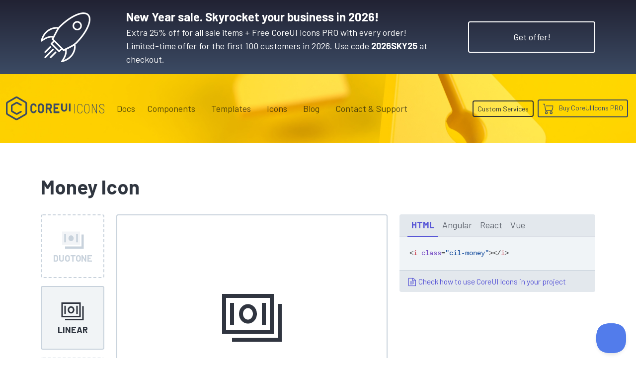

--- FILE ---
content_type: text/html; charset=utf-8
request_url: https://coreui.io/icons/linear/money/
body_size: 14743
content:
<!DOCTYPE html>
<html lang="en">
  <head><script>(function(w,i,g){w[g]=w[g]||[];if(typeof w[g].push=='function')w[g].push(i)})
(window,'GTM-KX4JH47','google_tags_first_party');</script><script>(function(w,d,s,l){w[l]=w[l]||[];(function(){w[l].push(arguments);})('set', 'developer_id.dYzg1YT', true);
		w[l].push({'gtm.start':new Date().getTime(),event:'gtm.js'});var f=d.getElementsByTagName(s)[0],
		j=d.createElement(s);j.async=true;j.src='/ufxf/';
		f.parentNode.insertBefore(j,f);
		})(window,document,'script','dataLayer');</script>
<meta charset="utf-8">
<meta name="viewport" content="width=device-width, initial-scale=1">
<meta http-equiv="Content-Language" content="en"><meta name="description" content="Get money icon. CoreUI Icons are premium designed free icon set with marks in SVG, Webfont and raster formats. You can use them in your digital products for web or mobile app. Icons, Icon Font, SVG, Vector, Webfont, Desktop."><meta name="author" content="">
<meta name="generator" content="Hugo 0.150.0"><title>Money Icon · Linear · CoreUI Icons · SVG, JavaScript, TypeScript & Webfont</title><link rel="canonical" href="https://coreui.io/icons/linear/money/"><link rel="preconnect" href="https://fonts.googleapis.com">
<link rel="preconnect" href="https://fonts.gstatic.com" crossorigin>
<link href="https://fonts.googleapis.com/css2?family=Barlow+Condensed:wght@400;600;700&family=Barlow+Semi+Condensed:wght@200;400;500;700&family=Barlow:wght@100;400;700&family=Cousine:wght@400;700&display=swap" rel="stylesheet">
<style>
  :root{--cui-framework-base:#3c4b64;--cui-framework-color:#fff;--cui-framework-page-header-bg:url("/images/bgs/kv_pen_yellow_02.jpg") no-repeat center center/cover}
</style>
<link rel="stylesheet" href="https://coreui.io/scss/style.min.83813cfe1315301c14e97fe2d5e1868a377e0a87997c5e9d8cd8d9f26c3ba699.css"><link rel="stylesheet" href="https://coreui.io/css/all.min.927c3c9e288ef21cfa8daad0a7a5873a7caf2f2904a4ab7fabf7a2b5a81a27d5.css">


<link rel="apple-touch-icon" sizes="57x57" href="/images/favicons/apple-icon-57x57.png">
<link rel="apple-touch-icon" sizes="60x60" href="/images/favicons/apple-icon-60x60.png">
<link rel="apple-touch-icon" sizes="72x72" href="/images/favicons/apple-icon-72x72.png">
<link rel="apple-touch-icon" sizes="76x76" href="/images/favicons/apple-icon-76x76.png">
<link rel="apple-touch-icon" sizes="114x114" href="/images/favicons/apple-icon-114x114.png">
<link rel="apple-touch-icon" sizes="120x120" href="/images/favicons/apple-icon-120x120.png">
<link rel="apple-touch-icon" sizes="144x144" href="/images/favicons/apple-icon-144x144.png">
<link rel="apple-touch-icon" sizes="152x152" href="/images/favicons/apple-icon-152x152.png">
<link rel="apple-touch-icon" sizes="180x180" href="/images/favicons/apple-icon-180x180.png">
<link rel="icon" type="image/png" sizes="192x192"  href="/images/favicons/android-icon-192x192.png">
<link rel="icon" type="image/png" sizes="32x32" href="/images/favicons/favicon-32x32.png">
<link rel="icon" type="image/png" sizes="96x96" href="/images/favicons/favicon-96x96.png">
<link rel="icon" type="image/png" sizes="16x16" href="/images/favicons/favicon-16x16.png">
<link rel="manifest" href="/images/favicons/manifest.json">
<meta name="msapplication-TileColor" content="#ffffff">
<meta name="msapplication-TileImage" content="/images/favicons/ms-icon-144x144.png">
<meta name="theme-color" content="#ffffff">
<!-- Twitter -->
<meta name="twitter:card" content="summary">
<meta name="twitter:site" content="@core_ui">
<meta name="twitter:creator" content="@core_ui">
<meta name="twitter:title" content="Money Icon · Linear · CoreUI Icons">
<meta name="twitter:description" content="Get money icon. CoreUI Icons are premium designed free icon set with marks in SVG, Webfont and raster formats. You can use them in your digital products for web or mobile app. Icons, Icon Font, SVG, Vector, Webfont, Desktop.">
<meta name="twitter:image" content="https://coreui.io/images/ogimages/icons/1200x630/cui-money-1200px.png">

<!-- Facebook -->
<meta property="og:url" content="https://coreui.io/icons/linear/money/">
<meta property="og:title" content="Money Icon · Linear · CoreUI Icons">
<meta property="og:description" content="Get money icon. CoreUI Icons are premium designed free icon set with marks in SVG, Webfont and raster formats. You can use them in your digital products for web or mobile app. Icons, Icon Font, SVG, Vector, Webfont, Desktop.">
<meta property="og:type" content="website">
<meta property="og:image" content="http://coreui.io/images/ogimages/icons/1200x630/cui-money-1200px.png">
<meta property="og:image:secure_url" content="https://coreui.io/images/ogimages/icons/1200x630/cui-money-1200px.png">
<meta property="og:image:type" content="image/png">
<meta property="og:image:width" content="1200">
<meta property="og:image:height" content="630">


<script>(function(w,d,s,l,i){w[l]=w[l]||[];w[l].push({'gtm.start':
  new Date().getTime(),event:'gtm.js'});var f=d.getElementsByTagName(s)[0],
  j=d.createElement(s),dl=l!='dataLayer'?'&l='+l:'';j.async=true;j.src=
  'https://www.googletagmanager.com/gtm.js?id='+i+dl;f.parentNode.insertBefore(j,f);
  })(window,document,'script','dataLayer','GTM-KX4JH47');</script>

<script type="application/ld+json">
{
  "@context": "https://schema.org",
  "@type": "ImageObject",
  "contentUrl": "https://coreui.io/icons/linear/cil-money.svg",
  "name": "Money Icon",
  "alternateName": "cil-money",
  "caption": "Money Icon",
  "description": "Get money icon. CoreUI Icons are premium designed free icon set with marks in SVG, Webfont and raster formats. You can use them in your digital products for web or mobile app. Icons, Icon Font, SVG, Vector, Webfont, Desktop.",
  "encodingFormat": "image/svg+xml",
  "inLanguage": "en",
  "keywords": "coreui, coreui icons, svg icon, money icon, business",
  "isPartOf": {
    "@type": "CreativeWorkSeries",
    "name": "CoreUI Icons",
    "@id": "https://coreui.io/icons/"
  },
  "creator": {
    "@type": "Organization",
    "name": "CoreUI",
    "url": "https://coreui.io"
  },
  "publisher": {
    "@type": "Organization",
    "name": "CoreUI",
    "logo": {
      "@type": "ImageObject",
      "url": "https://coreui.io/images/coreui-logo.svg"
    }
  },
  "copyrightNotice": "© 2025 CoreUI. Released under the MIT License.",
  "creditText": "Icon by CoreUI — Free under MIT License",
  "license": "https://opensource.org/licenses/MIT",
  "datePublished": "2025-09-16",
  "dateModified": "2025-09-16"
}
</script>
  </head>
  <body class="color-scheme-icons color-scheme-free d-flex flex-column min-vh-100">
    <section class="banner-top-new-year text-white py-3 bg-gradient-icons snowfall">
    <div class="container">
      <div class="row flex-column flex-md-row align-items-md-center">
        <div class="col-auto d-none d-lg-flex me-lg-5">
          <svg xmlns="http://www.w3.org/2000/svg" xml:space="preserve" viewBox="0 0 64 64" height="100" style="fill: #fff">
  <path d="M64 8.9c0-2.786-.794-4.99-2.36-6.55-6.284-6.261-22.806.396-37.62 15.16a20.959 20.959 0 0 0-1.504 1.695 3.468 3.468 0 0 0-.54-.17C17.71 18.04 4.017 20.366.03 36.292a.998.998 0 0 0 1.557 1.053c5.41-3.925 9.751-5.504 13.54-4.923-.261.474-.527.937-.8 1.379a1 1 0 0 0 .143 1.235l1.569 1.564-2.937 2.926a.998.998 0 0 0 0 1.416l9.829 9.797a.997.997 0 0 0 1.412 0l2.94-2.932 1.574 1.569a1 1 0 0 0 1.23.143c.414-.255.843-.502 1.285-.746.65 3.808-.926 8.176-4.914 13.638a1 1 0 0 0 1.049 1.56c15.94-3.963 18.296-17.609 17.313-21.865a3.142 3.142 0 0 0-.224-.645 21.16 21.16 0 0 0 1.834-1.604C57.103 29.22 64 17.066 64 8.9zM16.058 30.548c-3.902-.823-8.189.32-13.28 3.562 2.504-6.948 7.065-10.23 10.643-11.776 2.682-1.158 5.124-1.483 6.686-1.483.42 0 .774.024 1.054.06l-5.103 9.637zm7.579 18.069-8.412-8.385 2.23-2.221 7.268 7.242 1.144 1.14-2.23 2.224zm17.896 1.955c-1.547 3.583-4.842 8.148-11.837 10.651 3.246-5.069 4.394-9.338 3.57-13.23l9.674-5.089c.174 1.315.047 4.299-1.407 7.668zm-6.844-5.708c-1.758.847-3.433 1.651-4.97 2.544L16.436 34.172c.718-1.229 1.38-2.562 2.052-3.94l4.061-7.667c.85-1.316 1.792-2.551 2.883-3.638C38.984 5.419 54.917-1.523 60.228 3.765 61.404 4.937 62 6.665 62 8.9c0 7.545-6.825 19.417-16.982 29.541-2.83 2.82-6.642 4.653-10.329 6.425z"/>
  <path d="M42.725 12.853a5.953 5.953 0 0 0-1.768 4.248c0 1.607.628 3.116 1.768 4.25a6.023 6.023 0 0 0 4.26 1.753 6.02 6.02 0 0 0 4.26-1.754 5.952 5.952 0 0 0 1.767-4.249 5.952 5.952 0 0 0-1.767-4.248c-2.348-2.338-6.17-2.338-8.52 0zm7.11 7.08a4.048 4.048 0 0 1-5.7 0 3.97 3.97 0 0 1-1.178-2.832 3.97 3.97 0 0 1 1.178-2.83 4.028 4.028 0 0 1 2.85-1.173c1.033 0 2.064.391 2.85 1.173a3.969 3.969 0 0 1 1.177 2.83 3.97 3.97 0 0 1-1.177 2.831zM16.465 47.147a1 1 0 0 0-1.414-.002l-9.995 9.962a1 1 0 1 0 1.412 1.416l9.995-9.962a1 1 0 0 0 .002-1.414zM5.725 51.973a1 1 0 0 0 .706-.292l6.582-6.56a1 1 0 0 0-1.412-1.416l-6.583 6.56a1 1 0 0 0 .707 1.708zM18.502 50.584l-6.582 6.56a1 1 0 0 0 1.412 1.416L19.914 52a1 1 0 0 0-1.412-1.416z"/>
</svg>
        </div>
        <div class="col"><div class="fw-semibold fs-4">New Year sale. Skyrocket your business in 2026!</div><div>Extra 25% off for all sale items + Free CoreUI Icons PRO with every order!&nbsp;
            <span class="d-inline d-xl-block">Limited-time offer for the first 100 customers in 2026. Use code <strong>2026SKY25</strong> at checkout.</span>
          </div>
        </div>
        <div class="col-auto">
          <a href="/pricing/#pricing-table" class="btn btn-xl btn-border btn-border-white mt-3 mt-lg-0">Get offer!</a>
        </div>
      </div>
    </div>
  </section>
    <div class="page-header">
      <svg id="Warstwa_1" data-name="Warstwa 1" xmlns="http://www.w3.org/2000/svg"  height="70" class="cui-logo d-none" viewBox="0 0 312 115">
  <g id="Page-1" stroke="none" stroke-width="1" fill="currentColor" fill-rule="evenodd">
        <g id="coreui-base" fill="currentColor" fill-rule="nonzero">
            <g id="Group">
                <path d="M96,24.1244 L57,1.6077 C53.2871871,-0.535893539 48.7128129,-0.535893539 45,1.6077 L6,24.1243 C2.29226017,26.2730089 0.00693260339,30.2313486 0,34.5167 L0,79.55 C0.0068453397,83.8353487 2.29220098,87.7936989 6,89.9423 L45,112.459 C48.7128129,114.602594 53.2871871,114.602594 57,112.459 L96,89.9423 C99.707799,87.7936989 101.993155,83.8353487 102,79.55 L102,34.5167 C101.993093,30.2313678 99.707754,26.273046 96,24.1244 Z M94,79.55 C94,80.9790618 93.2376038,82.2995691 92,83.0141 L53,105.5308 C51.7623957,106.245331 50.2376043,106.245331 49,105.5308 L10,83.0141 C8.76239619,82.2995691 8,80.9790618 8,79.55 L8,34.5167 C8,33.0876382 8.76239619,31.7671309 10,31.0526 L49,8.5359 C50.2376043,7.82136882 51.7623957,7.82136882 53,8.5359 L92,31.0526 C93.2376038,31.7671309 94,33.0876382 94,34.5167 L94,79.55 Z" id="Shape"></path>
                <path d="M74.0216,70.0713 L71.1556,70.0713 C70.4827679,70.0712861 69.8208069,70.2410241 69.231,70.5648 L51.95,80.05 L32,68.5315 L32,45.554 L51.95,34.0354 L69.2394,43.4904 C69.8278903,43.8122245 70.4878603,43.9808965 71.1586,43.9809 L74.0218,43.9809 C75.1263695,43.9809 76.0218,43.0854695 76.0218,41.9809 L76.0218,39.2691 C76.0218,38.5380907 75.6230914,37.8652844 74.9818,37.5144 L55.793,27.0188 C53.3404536,25.684951 50.3714915,25.7190213 47.9502,27.1088 L28,38.6262 C25.5283249,40.0590349 24.0048565,42.6979488 24,45.5549 L24,68.5309 C24,71.3890593 25.5247614,74.0301204 28,75.4592 L47.95,86.9778 C50.3719859,88.3663725 53.3408028,88.399644 55.7933,87.0657 L74.9833,76.5345 C75.6233016,76.1832775 76.0210885,75.5112406 76.0211,74.7812 L76.0211,72.0712 C76.0210448,70.9668648 75.1259352,70.0715761 74.0216,70.0713 Z" id="Path"></path>
            </g>
            <g id="Group" transform="translate(117.000000, 33.000000)" >
                <path d="M51.7447,0.4285 C43.4644161,0.437648027 36.754124,7.14771643 36.7447,15.428 L36.7447,32.7054 C36.7447,40.9896712 43.4604288,47.7054 51.7447,47.7054 C60.0289712,47.7054 66.7447,40.9896712 66.7447,32.7054 L66.7447,15.428 C66.735276,7.14771643 60.0249839,0.437648027 51.7447,0.4285 L51.7447,0.4285 Z M58.7447,32.7054 C58.7447,36.5713932 55.6106932,39.7054 51.7447,39.7054 C47.8787068,39.7054 44.7447,36.5713932 44.7447,32.7054 L44.7447,15.428 C44.7447,11.5620068 47.8787068,8.428 51.7447,8.428 C55.6106932,8.428 58.7447,11.5620068 58.7447,15.428 L58.7447,32.7054 Z" id="Shape"></path>
                <path d="M15.0788,8.4878 C16.9286881,8.24481332 18.799121,8.74931526 20.2759097,9.88958885 C21.7526984,11.0298624 22.7139842,12.7118169 22.9469,14.563 C23.0096446,15.0584416 23.4318031,15.4294333 23.9312,15.428 L29.9617,15.428 C30.2433078,15.4256279 30.5111615,15.3058932 30.700737,15.0976392 C30.8903124,14.8893852 30.9844237,14.6114912 30.9604,14.3309 C30.3547728,6.2061693 23.38159,0.0460556878 15.2442,0.4472 C7.16132117,0.999887718 0.913134758,7.76221317 1,15.8635 L1,32.27 C0.913131523,40.3712508 7.16126073,47.1335618 15.2441,47.6863 C23.3813933,48.08722 30.3543741,41.9271229 30.96,33.8025 C30.9840545,33.5219017 30.8899539,33.2439902 30.7003719,33.035729 C30.5107899,32.8274679 30.2429178,32.7077421 29.9613,32.7054 L23.9308,32.7054 C23.4314031,32.7039667 23.0092446,33.0749584 22.9465,33.5704 C22.7137048,35.4216544 21.7524848,37.1037177 20.2757044,38.2440932 C18.7989241,39.3844687 16.9284489,39.8890513 15.0785,39.6461 C11.5427997,39.1044016 8.94840923,36.0377838 9,32.4612 L9,15.6724 C8.94840694,12.0957688 11.543004,9.02918626 15.0788,8.4878 L15.0788,8.4878 Z" id="Path"></path>
                <path d="M97.9222,27.9944 C102.287745,26.0370903 105.09962,21.7015444 105.1064,16.9173 L105.1064,13.2161 C105.1064,6.50617166 99.6669283,1.0667 92.957,1.0667 L76,1.0667 C75.4477153,1.0667 75,1.51441525 75,2.0667 L75,46.0667 C75,46.6189847 75.4477153,47.0667 76,47.0667 L82,47.0667 C82.5522847,47.0667 83,46.6189847 83,46.0667 L83,29.0667 L89.6215,29.0667 L97.5369,46.4805 C97.6991143,46.8373746 98.0548886,47.0667 98.4469,47.0667 L105.038,47.0667 C105.377933,47.0667 105.694523,46.8937728 105.878505,46.6079325 C106.062488,46.3220923 106.088664,45.9623638 105.948,45.6529 L97.9222,27.9944 Z M97.1064,16.9173 C97.1039754,19.2077501 95.2479498,21.0639994 92.9575,21.0667 L83.1064,21.0667 L83.1064,9.0667 L92.9575,9.0667 C95.2479498,9.06940063 97.1039754,10.9256499 97.1064,13.2161 L97.1064,16.9173 Z" id="Shape"></path>
                <path d="M140,1.0667 L114,1.0667 C113.447715,1.0667 113,1.51441525 113,2.0667 L113,46.0667 C113,46.6189847 113.447715,47.0667 114,47.0667 L140,47.0667 C140.552285,47.0667 141,46.6189847 141,46.0667 L141,40.0667 C141,39.5144153 140.552285,39.0667 140,39.0667 L121,39.0667 L121,27.0667 L134,27.0667 C134.552285,27.0667 135,26.6189847 135,26.0667 L135,20.0667 C135,19.5144153 134.552285,19.0667 134,19.0667 L121,19.0667 L121,9.0667 L140,9.0667 C140.552285,9.0667 141,8.61898475 141,8.0667 L141,2.0667 C141,1.51441525 140.552285,1.0667 140,1.0667 Z" id="Path"></path>
                <path d="M178,1.0667 L172,1.0667 C171.447715,1.0667 171,1.51441525 171,2.0667 L171,24.7142 C171.111775,27.2875721 169.802567,29.7147754 167.590728,31.0348154 C165.378889,32.3548553 162.621111,32.3548553 160.409272,31.0348154 C158.197433,29.7147754 156.888225,27.2875721 157,24.7142 L157,2.0667 C157,1.51441525 156.552285,1.0667 156,1.0667 L150,1.0667 C149.447715,1.0667 149,1.51441525 149,2.0667 L149,24.7142 C148.889565,30.1458781 151.72415,35.2128902 156.410578,37.96111 C161.097007,40.7093297 166.902993,40.7093297 171.589422,37.96111 C176.27585,35.2128902 179.110435,30.1458781 179,24.7142 L179,2.0667 C179,1.51441525 178.552285,1.0667 178,1.0667 Z" id="Path"></path>
                <rect id="Rectangle" x="187" y="1.0667" width="8" height="38" rx="1"></rect>
            </g>
        </g>
    </g>
</svg>



<nav class="navbar navbar-expand-lg">
  <div class="container">
    <a class="navbar-brand me-lg-2 me-xl-3 me-xxl-5" href="/">
      <svg class="navbar-brand-coreui" height="70" viewbox="0 0 312 115">
        <use class="coreui-base" xlink:href="#Page-1"/>
      </svg>
      
      <div class="navbar-brand-framework">
        Icons
      </div>
      
      
    </a>
    <button class="navbar-toggler" type="button" data-coreui-toggle="offcanvas" data-coreui-target="#offcanvasNavbar" aria-controls="offcanvasNavbar" aria-label="Toggle navigation">
      <span class="navbar-toggler-icon"></span>
    </button>
    <div class="offcanvas offcanvas-end" tabindex="-1" id="offcanvasNavbar" aria-labelledby="offcanvasNavbarLabel">
      <div class="offcanvas-header px-4 pb-0">
        <svg class="offcanvas-brand-coreui" height="70" viewbox="0 0 312 115">
          <use class="coreui-base" xlink:href="#Page-1"/>
        </svg>
        <button type="button" class="btn-close text-reset ms-auto" data-coreui-dismiss="offcanvas" aria-label="Close"></button>
      </div>
      <div class="offcanvas-body p-4 pt-0 p-lg-0">
        <hr class="d-lg-none text-white-50">
        <ul class="navbar-nav align-items-lg-center justify-content-lg-end flex-grow-1"><li class="nav-item"><a class="nav-link" href="/docs/icons/">Docs</a></li><li class="nav-item dropdown px-lg-2">
            <a class="nav-link" data-coreui-toggle="dropdown" href="#" role="button" aria-haspopup="true" aria-expanded="true">
              Components
            </a>
            <div class="dropdown-menu border-0">
              <a class="dropdown-item d-flex align-items-center ps-0" href="/">
                <svg xmlns="http://www.w3.org/2000/svg"  width="64" height="64" class="d-block"  viewBox="0 0 160 160">
  <defs>
    <style>
      .cls-1 {
        fill: currentColor;
      }
    </style>
  </defs>
  <g>
    <path class="cls-1" d="M125,47.091,86,24.5743a12,12,0,0,0-12,0L35,47.091a12.0336,12.0336,0,0,0-6,10.3923v45.0334a12.0335,12.0335,0,0,0,6,10.3923l39,22.5166a11.9993,11.9993,0,0,0,12,0l39-22.5166a12.0335,12.0335,0,0,0,6-10.3923V57.4833A12.0336,12.0336,0,0,0,125,47.091Zm-2,55.4257a4,4,0,0,1-2,3.464L82,128.4974a4,4,0,0,1-4,0L39,105.9807a4,4,0,0,1-2-3.464V57.4833a4,4,0,0,1,2-3.4641L78,31.5025a4,4,0,0,1,4,0l39,22.5167a4,4,0,0,1,2,3.4641Z"/>
    <path class="cls-1" d="M103.0216,93.0379h-2.866a4,4,0,0,0-1.9246.4935L80.95,103.0167,61,91.4981V68.5206L80.95,57.002l17.2894,9.455a4,4,0,0,0,1.9192.4905h2.8632a2,2,0,0,0,2-2V62.2357a2,2,0,0,0-1.04-1.7547L84.793,49.9854a8.0391,8.0391,0,0,0-7.8428.09L57,61.5929A8.0243,8.0243,0,0,0,53,68.5216v22.976a8,8,0,0,0,4,6.9283l19.95,11.5185a8.0422,8.0422,0,0,0,7.8433.0879l19.19-10.5311a2,2,0,0,0,1.0378-1.7534v-2.71A2,2,0,0,0,103.0216,93.0379Z"/>
  </g>
</svg>

                <div>
                  <div class="fw-semibold">CoreUI</div>
                  <div>UI Components</div>
                </div>
              </a>
              <a class="dropdown-item d-flex align-items-center ps-0" href="/angular/">
                <svg xmlns="http://www.w3.org/2000/svg"  width="64" height="64" class="float-left text-angular"  viewBox="0 0 160 160">
  <defs>
    <style>
      .cls-1 {
        fill: currentColor;
      }
    </style>
  </defs>
  <g>
    <path class="cls-1" d="M125,47.091,86,24.5743a12,12,0,0,0-12,0L35,47.091a12.0336,12.0336,0,0,0-6,10.3923v45.0334a12.0335,12.0335,0,0,0,6,10.3923l39,22.5166a11.9993,11.9993,0,0,0,12,0l39-22.5166a12.0335,12.0335,0,0,0,6-10.3923V57.4833A12.0336,12.0336,0,0,0,125,47.091Zm-2,55.4257a4,4,0,0,1-2,3.464L82,128.4974a4,4,0,0,1-4,0L39,105.9807a4,4,0,0,1-2-3.464V57.4833a4,4,0,0,1,2-3.4641L78,31.5025a4,4,0,0,1,4,0l39,22.5167a4,4,0,0,1,2,3.4641Z"/>
    <path class="cls-1" d="M103.0216,93.0379h-2.866a4,4,0,0,0-1.9246.4935L80.95,103.0167,61,91.4981V68.5206L80.95,57.002l17.2894,9.455a4,4,0,0,0,1.9192.4905h2.8632a2,2,0,0,0,2-2V62.2357a2,2,0,0,0-1.04-1.7547L84.793,49.9854a8.0391,8.0391,0,0,0-7.8428.09L57,61.5929A8.0243,8.0243,0,0,0,53,68.5216v22.976a8,8,0,0,0,4,6.9283l19.95,11.5185a8.0422,8.0422,0,0,0,7.8433.0879l19.19-10.5311a2,2,0,0,0,1.0378-1.7534v-2.71A2,2,0,0,0,103.0216,93.0379Z"/>
  </g>
</svg>

                <div>
                  <div class="fw-semibold">CoreUI for&nbsp;<span class="text-angular">Angular</span></div>
                  <div>UI Components for Angular</div>
                </div>
              </a>
              <a class="dropdown-item d-flex align-items-center ps-0" href="/bootstrap/">
                <svg xmlns="http://www.w3.org/2000/svg"  width="64" height="64" class="float-left text-bootstrap"  viewBox="0 0 160 160">
  <defs>
    <style>
      .cls-1 {
        fill: currentColor;
      }
    </style>
  </defs>
  <g>
    <path class="cls-1" d="M125,47.091,86,24.5743a12,12,0,0,0-12,0L35,47.091a12.0336,12.0336,0,0,0-6,10.3923v45.0334a12.0335,12.0335,0,0,0,6,10.3923l39,22.5166a11.9993,11.9993,0,0,0,12,0l39-22.5166a12.0335,12.0335,0,0,0,6-10.3923V57.4833A12.0336,12.0336,0,0,0,125,47.091Zm-2,55.4257a4,4,0,0,1-2,3.464L82,128.4974a4,4,0,0,1-4,0L39,105.9807a4,4,0,0,1-2-3.464V57.4833a4,4,0,0,1,2-3.4641L78,31.5025a4,4,0,0,1,4,0l39,22.5167a4,4,0,0,1,2,3.4641Z"/>
    <path class="cls-1" d="M103.0216,93.0379h-2.866a4,4,0,0,0-1.9246.4935L80.95,103.0167,61,91.4981V68.5206L80.95,57.002l17.2894,9.455a4,4,0,0,0,1.9192.4905h2.8632a2,2,0,0,0,2-2V62.2357a2,2,0,0,0-1.04-1.7547L84.793,49.9854a8.0391,8.0391,0,0,0-7.8428.09L57,61.5929A8.0243,8.0243,0,0,0,53,68.5216v22.976a8,8,0,0,0,4,6.9283l19.95,11.5185a8.0422,8.0422,0,0,0,7.8433.0879l19.19-10.5311a2,2,0,0,0,1.0378-1.7534v-2.71A2,2,0,0,0,103.0216,93.0379Z"/>
  </g>
</svg>

                <div>
                  <div class="fw-semibold">CoreUI for&nbsp;<span class="text-bootstrap">Bootstrap</span></div>
                  <div>UI Components for Bootstrap</div>
                </div>
              </a>
              <a class="dropdown-item d-flex align-items-center ps-0" href="/react/">
                <svg xmlns="http://www.w3.org/2000/svg"  width="64" height="64" class="float-left text-react"  viewBox="0 0 160 160">
  <defs>
    <style>
      .cls-1 {
        fill: currentColor;
      }
    </style>
  </defs>
  <g>
    <path class="cls-1" d="M125,47.091,86,24.5743a12,12,0,0,0-12,0L35,47.091a12.0336,12.0336,0,0,0-6,10.3923v45.0334a12.0335,12.0335,0,0,0,6,10.3923l39,22.5166a11.9993,11.9993,0,0,0,12,0l39-22.5166a12.0335,12.0335,0,0,0,6-10.3923V57.4833A12.0336,12.0336,0,0,0,125,47.091Zm-2,55.4257a4,4,0,0,1-2,3.464L82,128.4974a4,4,0,0,1-4,0L39,105.9807a4,4,0,0,1-2-3.464V57.4833a4,4,0,0,1,2-3.4641L78,31.5025a4,4,0,0,1,4,0l39,22.5167a4,4,0,0,1,2,3.4641Z"/>
    <path class="cls-1" d="M103.0216,93.0379h-2.866a4,4,0,0,0-1.9246.4935L80.95,103.0167,61,91.4981V68.5206L80.95,57.002l17.2894,9.455a4,4,0,0,0,1.9192.4905h2.8632a2,2,0,0,0,2-2V62.2357a2,2,0,0,0-1.04-1.7547L84.793,49.9854a8.0391,8.0391,0,0,0-7.8428.09L57,61.5929A8.0243,8.0243,0,0,0,53,68.5216v22.976a8,8,0,0,0,4,6.9283l19.95,11.5185a8.0422,8.0422,0,0,0,7.8433.0879l19.19-10.5311a2,2,0,0,0,1.0378-1.7534v-2.71A2,2,0,0,0,103.0216,93.0379Z"/>
  </g>
</svg>

                <div>
                  <div class="fw-semibold">CoreUI for&nbsp;<span class="text-react">React.js</span></div>
                  <div>UI Components for React.js</div>
                </div>
              </a>
              <a class="dropdown-item d-flex align-items-center ps-0" href="/vue/">
                <svg xmlns="http://www.w3.org/2000/svg"  width="64" height="64" class="float-left text-vue"  viewBox="0 0 160 160">
  <defs>
    <style>
      .cls-1 {
        fill: currentColor;
      }
    </style>
  </defs>
  <g>
    <path class="cls-1" d="M125,47.091,86,24.5743a12,12,0,0,0-12,0L35,47.091a12.0336,12.0336,0,0,0-6,10.3923v45.0334a12.0335,12.0335,0,0,0,6,10.3923l39,22.5166a11.9993,11.9993,0,0,0,12,0l39-22.5166a12.0335,12.0335,0,0,0,6-10.3923V57.4833A12.0336,12.0336,0,0,0,125,47.091Zm-2,55.4257a4,4,0,0,1-2,3.464L82,128.4974a4,4,0,0,1-4,0L39,105.9807a4,4,0,0,1-2-3.464V57.4833a4,4,0,0,1,2-3.4641L78,31.5025a4,4,0,0,1,4,0l39,22.5167a4,4,0,0,1,2,3.4641Z"/>
    <path class="cls-1" d="M103.0216,93.0379h-2.866a4,4,0,0,0-1.9246.4935L80.95,103.0167,61,91.4981V68.5206L80.95,57.002l17.2894,9.455a4,4,0,0,0,1.9192.4905h2.8632a2,2,0,0,0,2-2V62.2357a2,2,0,0,0-1.04-1.7547L84.793,49.9854a8.0391,8.0391,0,0,0-7.8428.09L57,61.5929A8.0243,8.0243,0,0,0,53,68.5216v22.976a8,8,0,0,0,4,6.9283l19.95,11.5185a8.0422,8.0422,0,0,0,7.8433.0879l19.19-10.5311a2,2,0,0,0,1.0378-1.7534v-2.71A2,2,0,0,0,103.0216,93.0379Z"/>
  </g>
</svg>

                <div>
                  <div class="fw-semibold">CoreUI for&nbsp;<span class="text-vue">Vue.js</span></div>
                  <div>UI Components for Vue.js</div>
                </div>
              </a>
            </div>
          </li><li class="nav-item dropdown px-lg-2">
            <a class="nav-link" data-coreui-toggle="dropdown" href="#" role="button" aria-haspopup="true" aria-expanded="true">
              Templates
            </a>
            <div class="dropdown-menu border-0">
              <a class="dropdown-item py-2" href="/themes-templates/admin-dashboard/angular/">
                <span class="framework-icon me-2"><svg xmlns="http://www.w3.org/2000/svg" viewBox="0 0 188 200">
  <g fill="none" fill-rule="nonzero">
    <path fill="#DD0031" d="M94 0 .9 33.2l14.2 123.1L94 200l78.9-43.7 14.2-123.1z"/>
    <path fill="#C3002F" d="M94 0v22.2-.1V200l78.9-43.7 14.2-123.1z"/>
    <path fill="#FFF" d="M94 22.1 35.8 152.6h21.7l11.7-29.2h49.4l11.7 29.2H152L94 22.1Zm17 83.3H77l17-40.9 17 40.9Z"/>
  </g>
</svg></span>
                <span class="text-angular">Angular</span> Admin Templates
              </a>
              <a class="dropdown-item py-2" href="/themes-templates/admin-dashboard/bootstrap/">
                <span class="framework-icon me-2"><svg xmlns="http://www.w3.org/2000/svg" viewBox="0 0 512 408">
  <defs>
    <linearGradient id="bootstrap2-a" x1="14.859%" x2="102.242%" y1="19.93%" y2="75.205%">
      <stop offset="0%" stop-color="#9013FE"/>
      <stop offset="100%" stop-color="#6610F2"/>
    </linearGradient>
    <linearGradient id="bootstrap2-b" x1="26.561%" x2="61.603%" y1="6.582%" y2="84.523%">
      <stop offset="0%" stop-color="#FFF"/>
      <stop offset="100%" stop-color="#F1E5FC"/>
    </linearGradient>
  </defs>
  <g fill="none">
    <path fill="url(#bootstrap2-a)" d="M56.481 53.32C55.515 25.58 77.128 0 106.342 0h299.353c29.214 0 50.827 25.58 49.861 53.32-.928 26.647.277 61.165 8.964 89.31 8.715 28.232 23.411 46.077 47.48 48.37v26c-24.069 2.293-38.765 20.138-47.48 48.37-8.687 28.145-9.892 62.663-8.964 89.311.966 27.739-20.647 53.319-49.861 53.319H106.342c-29.214 0-50.827-25.58-49.86-53.319.927-26.648-.278-61.166-8.966-89.311C38.802 237.138 24.07 219.293 0 217v-26c24.069-2.293 38.802-20.138 47.516-48.37 8.688-28.145 9.893-62.663 8.965-89.31Z"/>
    <path fill="url(#bootstrap2-b)" stroke="#FFF" d="M267.103 312.457c47.297 0 75.798-23.158 75.798-61.355 0-28.873-20.336-49.776-50.532-53.085v-1.203c22.185-3.609 39.594-24.211 39.594-47.219 0-32.783-25.882-54.138-65.322-54.138h-88.74v217h89.202Zm-54.692-189.48h45.911c24.958 0 39.131 11.128 39.131 31.279 0 21.505-16.484 33.535-46.372 33.535h-38.67v-64.814Zm0 161.961v-71.431h45.602c32.661 0 49.608 12.03 49.608 35.49 0 23.459-16.484 35.941-47.605 35.941h-47.605Z"/>
  </g>
</svg></span>
                <span class="text-bootstrap">Bootstrap</span> Admin Templates
              </a>
              <a class="dropdown-item py-2" href="/themes-templates/admin-dashboard/next-js/">
                <span class="framework-icon me-2"><svg xmlns="http://www.w3.org/2000/svg" xmlns:xlink="http://www.w3.org/1999/xlink" viewBox="0 0 40 40">
  <defs>
    <linearGradient id="next2-c" x1="55.633%" x2="83.228%" y1="56.385%" y2="96.08%">
      <stop offset="0%" stop-color="#FFF"/>
      <stop offset="100%" stop-color="#FFF" stop-opacity="0"/>
    </linearGradient>
    <linearGradient id="next2-d" x1="50%" x2="49.953%" y1="0%" y2="73.438%">
      <stop offset="0%" stop-color="#FFF"/>
      <stop offset="100%" stop-color="#FFF" stop-opacity="0"/>
    </linearGradient>
    <circle id="next2-a" cx="20" cy="20" r="20"/>
  </defs>
  <g fill="none" fill-rule="evenodd">
    <mask id="next2-b" fill="#fff">
      <use xlink:href="#next2-a"/>
    </mask>
    <g fill-rule="nonzero" mask="url(#next2-b)">
      <circle cx="20" cy="20" r="20" fill="#000"/>
      <path fill="url(#next2-c)" d="M33.224 35.004 15.364 12H12v15.993h2.692V15.42L31.11 36.632c.74-.496 1.447-1.04 2.113-1.628Z"/>
      <path fill="url(#next2-d)" d="M25.556 12h2.667v16h-2.667z"/>
    </g>
  </g>
</svg></span>
                <span class="text-next-js">Next.js</span> Admin Templates
              </a>
              <a class="dropdown-item py-2" href="/themes-templates/admin-dashboard/react/">
                <span class="framework-icon me-2"><svg xmlns="http://www.w3.org/2000/svg" viewBox="-11.5 -10.23174 23 20.46348">
  <title>React Logo</title>
  <circle cx="0" cy="0" r="2.05" fill="#61dafb"/>
  <g stroke="#61dafb" stroke-width="1" fill="none">
    <ellipse rx="11" ry="4.2"/>
    <ellipse rx="11" ry="4.2" transform="rotate(60)"/>
    <ellipse rx="11" ry="4.2" transform="rotate(120)"/>
  </g>
</svg>
</span>
                <span class="text-react">React.js</span> Admin Templates
              </a>
              <a class="dropdown-item py-2" href="/themes-templates/admin-dashboard/vue/">
                <span class="framework-icon me-2"><svg xmlns="http://www.w3.org/2000/svg" viewBox="0 0 261.76 226.69">
  <path fill="#41b883" d="m161.096.001-30.224 52.35L100.647.002H-.005L130.872 226.69 261.749 0z"/>
  <path fill="#34495e" d="m161.096.001-30.224 52.35L100.647.002H52.346l78.526 136.01L209.398.001z"/>
</svg></span>
                <span class="text-vue">Vue.js</span> Admin Templates
              </a>
            </div>
          </li>
          <li class="nav-item px-lg-2">
            <a href="/icons/" class="nav-link">
              Icons
            </a>
          </li><li class="nav-item px-lg-2">
            <a href="/blog/" class="nav-link">
              Blog
            </a>
          </li>
          <li class="nav-item dropdown me-auto px-lg-2">
            <a class="nav-link" data-coreui-toggle="dropdown" href="#" role="button" aria-haspopup="true" aria-expanded="true">
              Contact & Support
            </a>
            <div class="dropdown-menu border-0">
              <a class="dropdown-item" href="/contact/sales/">
                <svg id="cil-people" viewBox="0 0 512 512" width="22px" class="d-lg-down-none">
                  <path fill="var(--ci-primary-color, currentColor)" d="M462.541,316.3l-64.344-42.1,24.774-45.418A79.124,79.124,0,0,0,432.093,192V120A103.941,103.941,0,0,0,257.484,43.523L279.232,67a71.989,71.989,0,0,1,120.861,53v72a46.809,46.809,0,0,1-5.215,21.452L355.962,284.8l89.058,58.274a42.16,42.16,0,0,1,19.073,35.421V432h-72v32h104V378.494A74.061,74.061,0,0,0,462.541,316.3Z" class="ci-primary"></path><path fill="var(--ci-primary-color, currentColor)" d="M318.541,348.3l-64.343-42.1,24.773-45.418A79.124,79.124,0,0,0,288.093,224V152A104.212,104.212,0,0,0,184.04,47.866C126.723,47.866,80.093,94.581,80.093,152v72a78,78,0,0,0,9.015,36.775l24.908,45.664L50.047,348.3A74.022,74.022,0,0,0,16.5,410.4L16,496H352.093V410.494A74.061,74.061,0,0,0,318.541,348.3ZM320.093,464H48.186l.31-53.506a42.158,42.158,0,0,1,19.073-35.421l88.682-58.029L117.2,245.452A46.838,46.838,0,0,1,112.093,224V152a72,72,0,1,1,144,0v72a46.809,46.809,0,0,1-5.215,21.452L211.962,316.8l89.058,58.274a42.16,42.16,0,0,1,19.073,35.421Z" class="ci-primary"></path>
                </svg>
                <span class="ms-2">Contact sales</span>
              </a>
              <a class="dropdown-item" href="/support/">
                <svg id="cil-headphones-mic" viewBox="0 0 512 512" width="22px">
                  <path fill="var(--ci-primary-color, currentColor)" d="M448,184H400V160c0-79.4-64.6-144-144-144S112,80.6,112,160v24H64a48.055,48.055,0,0,0-48,48V360a48.055,48.055,0,0,0,48,48h48a32.036,32.036,0,0,0,32-32V160a112,112,0,0,1,224,0V446.532A17.488,17.488,0,0,1,350.532,464H224v32H350.532A49.524,49.524,0,0,0,400,446.532V408h48a48.055,48.055,0,0,0,48-48V232A48.055,48.055,0,0,0,448,184ZM112,376H64a16.019,16.019,0,0,1-16-16V232a16.019,16.019,0,0,1,16-16h48v56h.008l.012,104Zm352-16a16.019,16.019,0,0,1-16,16H400V216h48a16.019,16.019,0,0,1,16,16Z" class="ci-primary"></path>
                </svg>
                <span class="ms-2">Technical support</span>
                <span class="ms-2 badge-pro badge-pro-coreui"></span>
              </a>
              <a class="dropdown-item" href="/download/">
                <svg id="cil-cart-arrow-down" viewBox="0 0 512 512" width="22px">
                  <polygon fill="var(--ci-primary-color, currentColor)" points="160 72 160 104 464 104 464 191.382 428.5 304.039 149.932 304.039 109.932 16 16 16 16 48 82.068 48 122.068 336.039 451.968 336.039 496 196.305 496 72 160 72" class="ci-primary"></polygon><path fill="var(--ci-primary-color, currentColor)" d="M176.984,368.344a64,64,0,1,0,64,64A64.073,64.073,0,0,0,176.984,368.344Zm0,96a32,32,0,1,1,32-32A32.036,32.036,0,0,1,176.984,464.344Z" class="ci-primary"></path><path fill="var(--ci-primary-color, currentColor)" d="M400.984,368.344a64,64,0,1,0,64,64A64.073,64.073,0,0,0,400.984,368.344Zm0,96a32,32,0,1,1,32-32A32.036,32.036,0,0,1,400.984,464.344Z" class="ci-primary"></path><polygon fill="var(--ci-primary-color, currentColor)" points="280 136 280 213.471 237.265 170.735 214.637 193.362 295.196 273.921 376.559 192.559 353.932 169.931 312 211.862 312 136 280 136" class="ci-primary"></polygon>
                </svg>
                <span class="ms-2">Redownload your product</span>
              </a>
            </div>
          </li>
          <li class="nav-item py-2 py-lg-1 col-12 col-lg-auto">
            <hr class="d-lg-none my-2 text-white-50">
          </li><li class="nav-item px-1 mt-2 mt-lg-0">
            <a href="/about/services/" class="btn btn-border btn-border-framework btn-sm">
              Custom Services
            </a>
          </li><li class="nav-item px-1">
            <a href="/icons/pricing/" class="btn btn-border btn-border-cta-framework btn-sm">
              <svg id="cil-people" viewBox="0 0 512 512" width="22px" class="d-lg-down-none">
                <polygon fill="var(--ci-primary-color, currentColor)" points="160 96.039 160 128.039 464 128.039 464 191.384 428.5 304.039 149.932 304.039 109.932 16 16 16 16 48 82.068 48 122.068 336.039 451.968 336.039 496 196.306 496 96.039 160 96.039" class="ci-primary"/><path fill="var(--ci-primary-color, currentColor)" d="M176.984,368.344a64.073,64.073,0,0,0-64,64h0a64,64,0,0,0,128,0h0A64.072,64.072,0,0,0,176.984,368.344Zm0,96a32,32,0,1,1,32-32A32.038,32.038,0,0,1,176.984,464.344Z" class="ci-primary"/><path fill="var(--ci-primary-color, currentColor)" d="M400.984,368.344a64.073,64.073,0,0,0-64,64h0a64,64,0,0,0,128,0h0A64.072,64.072,0,0,0,400.984,368.344Zm0,96a32,32,0,1,1,32-32A32.038,32.038,0,0,1,400.984,464.344Z" class="ci-primary"/>
              </svg>
              <span class="ms-xl-2">Buy CoreUI Icons PRO</span>
            </a>
          </li></ul>
      </div>
    </div>
  </div>
</nav>
      
        
      
    </div>
    <div class="main flex-grow-1">
      
  <section id="icon-details">
    <div class="container py-6">
      <div class="d-flex align-items-center">
        <h1>Money Icon</h1>
        <div class="icon-badge ms-2"></div>
      </div>
      <div class="row flex-xl-nowrap mt-4">
        <div class="col-auto">
          <div class="flex-column">
            
              <a href="/icons/duotone/money/" class="icon-type col-12">
                <span>
                  <svg width="48" height="48" role="img" aria-labelledby="cil-money-linear-menu">
                    <title id="cil-money-linear-menu">Money Linear Icon</title>
                    <use xlink:href="/sprites/duotone.svg#cid-money"></use>
                  </svg>
                </span>
                <span>duotone</span>
              </a>
            
              <a href="/icons/linear/money/" class="icon-type active col-12">
                <span>
                  <svg width="48" height="48" role="img" aria-labelledby="cil-money-linear-menu">
                    <title id="cil-money-linear-menu">Money Linear Icon</title>
                    <use xlink:href="/sprites/linear.svg#cil-money"></use>
                  </svg>
                </span>
                <span>linear</span>
              </a>
            
              <a href="/icons/solid/money/" class="icon-type col-12">
                <span>
                  <svg width="48" height="48" role="img" aria-labelledby="cil-money-linear-menu">
                    <title id="cil-money-linear-menu">Money Linear Icon</title>
                    <use xlink:href="/sprites/solid.svg#cis-money"></use>
                  </svg>
                </span>
                <span>solid</span>
              </a>
            
          </div>
        </div>
        
        <div class="col-auto flex-grow-1 col-xl-6 flex-xl-grow-0">
          <div class="icon-details">
            <svg class="icon x128" width="128" height="128" role="img" aria-labelledby="cil-money-x4">
              <title id="cil-money-x4">Money Linear Icon</title>
              <use xlink:href="/sprites/linear.svg#cil-money"></use>
            </svg>
          </div>
        </div>
        <div class="col-12 col-xl-auto flex-grow-1 d-flex flex-column mt-3 mt-xl-0">
          <div>
            <script async type="text/javascript" src="//cdn.carbonads.com/carbon.js?serve=CEAICKJY&placement=coreuiio" id="_carbonads_js"></script>
          </div>
          <div class="icon-usage">
            <nav>
              <div class="nav nav-underline-border" role="tablist" id="tabs">
                <button class="nav-link active" id="html-tab" date-coreui-toggle="tab" data-coreui-target="#html" type="button" role="tab" aria-control="html" aria-selected="true">HTML</button>
                <button class="nav-link" id="html-angular" date-coreui-toggle="tab" data-coreui-target="#angular" type="button" role="tab" aria-control="angular" aria-selected="false">Angular</button>
                <button class="nav-link" id="html-react" date-coreui-toggle="tab" data-coreui-target="#react" type="button" role="tab" aria-control="react" aria-selected="false">React</button>
                <button class="nav-link" id="html-vue" date-coreui-toggle="tab" data-coreui-target="#vue" type="button" role="tab" aria-control="vue" aria-selected="false">Vue</button>
              </div>
            </nav>
            <div class="tab-content">
              <div class="tab-pane fade show active" id="html" role="tabpanel" aria-labelledby="html-tab" tabindex="0">
                <div class="highlight"><pre tabindex="0" class="chroma"><code class="language-html" data-lang="html"><span class="line"><span class="cl"><span class="p">&lt;</span><span class="nt">i</span> <span class="na">class</span><span class="o">=</span><span class="s">"cil-money"</span><span class="p">&gt;&lt;/</span><span class="nt">i</span><span class="p">&gt;</span></span></code></pre></div>
                <div class="icon-usage-docs">
                  <a href="https://coreui.io/bootstrap/docs/icons/" target="_blank"><i class="cil-document"></i> <span class="small">Check how to use CoreUI Icons in your project</span></a>
                </div>
              </div>
              <div class="tab-pane fade" id="angular" role="tabpanel" aria-labelledby="angular-tab" tabindex="0">
                <div class="highlight"><pre tabindex="0" class="chroma"><code class="language-js" data-lang="js"><span class="line"><span class="cl"><span class="p">&lt;</span><span class="nt">svg</span> <span class="err">[</span><span class="na">cIcon</span><span class="err">]=&#34;</span><span class="na">icons.cilMoney</span><span class="err">&#34;</span><span class="p">&gt;&lt;/</span><span class="nt">svg</span><span class="p">&gt;</span></span></span></code></pre></div>
                <div class="icon-usage-docs">
                  <a href="https://coreui.io/angular/docs/icons" target="_blank"><i class="cil-document"></i> <span class="small">Check how to use CoreUI Icons for Angular in your project</span></a>
                </div>
              </div>
              <div class="tab-pane fade" id="react" role="tabpanel" aria-labelledby="react-tab" tabindex="0">
                <div class="highlight"><pre class="chroma"><code class="language-js" data-lang="js"><span class="line"><span class="cl"><span class="p">&lt;</span><span class="nt">CIcon</span> <span class="na">icon</span><span class="o">=</span><span class="p">{</span><span class="nx">cilMoney</span><span class="p">}</span> <span class="p">/&gt;</span></span></span></code></pre></div>
                <div class="icon-usage-docs">
                  <a href="https://coreui.io/react/docs/components/icon/" target="_blank"><i class="cil-document"></i> <span class="small">Check how to use CoreUI Icons for React in your project</span></a>
                </div>
              </div>
              <div class="tab-pane fade" id="vue" role="tabpanel" aria-labelledby="vue-tab" tabindex="0">
                <div class="highlight"><pre class="chroma"><code class="language-js" data-lang="js"><span class="line"><span class="cl"><span class="p">&lt;</span><span class="nt">CIcon</span> <span class="err">:</span><span class="na">icon</span><span class="o">=</span><span class="s">&#34;cilMoney&#34;</span> <span class="p">/&gt;</span></span></span></code></pre></div>
                <div class="icon-usage-docs">
                  <a href="https://coreui.io/vue/docs/components/icon.html" target="_blank"><i class="cil-document"></i> <span class="small">Check how to use CoreUI Icons for Vue in your project</span></a>
                </div>
              </div>
            </div>
          </div>
          <div class="row mt-3 mt-xl-auto">
            <div class="col-12 col-md-6">
              <a href="/icons/pricing/" class="btn btn-cta btn-dark btn-xl">
                
                  <span>Download this icon</span>
                
              </a>
            </div>
            <div class="col-12 col-md-6 mt-3 mt-md-0">
              <a href="/icons/all/" class="btn btn-cta btn-white btn-xl">
                <span>Browse All Icons</span>
              </a>
            </div>
          </div>
        </div>
      </div>
      <h3 class="mt-5">Other icons in category: <span class="text-yellow">Business</span></h3>
      <div class="row row-cols-3 row-cols-sm-4 row-cols-md-6 row-cols-lg-8"><div class="col icon-">
          <a class="icon-box" href="/icons/solid/bar-chart/">
  <svg class="icon-svg" role="img" aria-labelledby="cis-bar-chart" style="max-width: 48px">
    <title id="cis-bar-chart">Bar Chart Solid Icon</title>
    <use xlink:href="/sprites/solid.svg#cis-bar-chart"></use>
  </svg>
  <div class="icon-name small">Bar Chart</div>
</a>
        </div><div class="col icon-">
          <a class="icon-box" href="/icons/solid/chart-pie/">
  <svg class="icon-svg" role="img" aria-labelledby="cis-chart-pie" style="max-width: 48px">
    <title id="cis-chart-pie">Chart Pie Solid Icon</title>
    <use xlink:href="/sprites/solid.svg#cis-chart-pie"></use>
  </svg>
  <div class="icon-name small">Chart Pie</div>
</a>
        </div><div class="col icon-">
          <a class="icon-box" href="/icons/solid/balance-scale-right/">
  <svg class="icon-svg" role="img" aria-labelledby="cis-balance-scale-right" style="max-width: 48px">
    <title id="cis-balance-scale-right">Balance Scale Right Solid Icon</title>
    <use xlink:href="/sprites/solid.svg#cis-balance-scale-right"></use>
  </svg>
  <div class="icon-name small">Balance Scale Right</div>
</a>
        </div><div class="col icon-">
          <a class="icon-box" href="/icons/linear/toll/">
  <svg class="icon-svg" role="img" aria-labelledby="cil-toll" style="max-width: 48px">
    <title id="cil-toll">Toll Linear Icon</title>
    <use xlink:href="/sprites/linear.svg#cil-toll"></use>
  </svg>
  <div class="icon-name small">Toll</div>
</a>
        </div><div class="col icon-">
          <a class="icon-box" href="/icons/solid/chart-donut/">
  <svg class="icon-svg" role="img" aria-labelledby="cis-chart-donut" style="max-width: 48px">
    <title id="cis-chart-donut">Chart Donut Solid Icon</title>
    <use xlink:href="/sprites/solid.svg#cis-chart-donut"></use>
  </svg>
  <div class="icon-name small">Chart Donut</div>
</a>
        </div><div class="col icon-">
          <a class="icon-box" href="/icons/linear/british-pound-circle/">
  <svg class="icon-svg" role="img" aria-labelledby="cil-british-pound-circle" style="max-width: 48px">
    <title id="cil-british-pound-circle">British Pound Circle Linear Icon</title>
    <use xlink:href="/sprites/linear.svg#cil-british-pound-circle"></use>
  </svg>
  <div class="icon-name small">British Pound Circle</div>
</a>
        </div><div class="col icon-">
          <a class="icon-box" href="/icons/duotone/chart-multiline/">
  <svg class="icon-svg" role="img" aria-labelledby="cid-chart-multiline" style="max-width: 48px">
    <title id="cid-chart-multiline">Chart Multiline Duotone Icon</title>
    <use xlink:href="/sprites/duotone.svg#cid-chart-multiline"></use>
  </svg>
  <div class="icon-name small">Chart Multiline</div>
</a>
        </div><div class="col icon-">
          <a class="icon-box" href="/icons/linear/chart/">
  <svg class="icon-svg" role="img" aria-labelledby="cil-chart" style="max-width: 48px">
    <title id="cil-chart">Chart Linear Icon</title>
    <use xlink:href="/sprites/linear.svg#cil-chart"></use>
  </svg>
  <div class="icon-name small">Chart</div>
</a>
        </div><div class="col icon-">
          <a class="icon-box" href="/icons/linear/balance-scale/">
  <svg class="icon-svg" role="img" aria-labelledby="cil-balance-scale" style="max-width: 48px">
    <title id="cil-balance-scale">Balance Scale Linear Icon</title>
    <use xlink:href="/sprites/linear.svg#cil-balance-scale"></use>
  </svg>
  <div class="icon-name small">Balance Scale</div>
</a>
        </div><div class="col icon-">
          <a class="icon-box" href="/icons/solid/card-membership/">
  <svg class="icon-svg" role="img" aria-labelledby="cis-card-membership" style="max-width: 48px">
    <title id="cis-card-membership">Card Membership Solid Icon</title>
    <use xlink:href="/sprites/solid.svg#cis-card-membership"></use>
  </svg>
  <div class="icon-name small">Card Membership</div>
</a>
        </div><div class="col icon-">
          <a class="icon-box" href="/icons/duotone/gift/">
  <svg class="icon-svg" role="img" aria-labelledby="cid-gift" style="max-width: 48px">
    <title id="cid-gift">Gift Duotone Icon</title>
    <use xlink:href="/sprites/duotone.svg#cid-gift"></use>
  </svg>
  <div class="icon-name small">Gift</div>
</a>
        </div><div class="col icon-">
          <a class="icon-box" href="/icons/linear/basket-arrow-down/">
  <svg class="icon-svg" role="img" aria-labelledby="cil-basket-arrow-down" style="max-width: 48px">
    <title id="cil-basket-arrow-down">Basket Arrow Down Linear Icon</title>
    <use xlink:href="/sprites/linear.svg#cil-basket-arrow-down"></use>
  </svg>
  <div class="icon-name small">Basket Arrow Down</div>
</a>
        </div><div class="col icon-">
          <a class="icon-box" href="/icons/linear/yen/">
  <svg class="icon-svg" role="img" aria-labelledby="cil-yen" style="max-width: 48px">
    <title id="cil-yen">Yen Linear Icon</title>
    <use xlink:href="/sprites/linear.svg#cil-yen"></use>
  </svg>
  <div class="icon-name small">Yen</div>
</a>
        </div><div class="col icon-">
          <a class="icon-box" href="/icons/duotone/chart/">
  <svg class="icon-svg" role="img" aria-labelledby="cid-chart" style="max-width: 48px">
    <title id="cid-chart">Chart Duotone Icon</title>
    <use xlink:href="/sprites/duotone.svg#cid-chart"></use>
  </svg>
  <div class="icon-name small">Chart</div>
</a>
        </div><div class="col icon-">
          <a class="icon-box" href="/icons/solid/loyalty/">
  <svg class="icon-svg" role="img" aria-labelledby="cis-loyalty" style="max-width: 48px">
    <title id="cis-loyalty">Loyalty Solid Icon</title>
    <use xlink:href="/sprites/solid.svg#cis-loyalty"></use>
  </svg>
  <div class="icon-name small">Loyalty</div>
</a>
        </div><div class="col icon-">
          <a class="icon-box" href="/icons/duotone/briefcase-arrow-right/">
  <svg class="icon-svg" role="img" aria-labelledby="cid-briefcase-arrow-right" style="max-width: 48px">
    <title id="cid-briefcase-arrow-right">Briefcase Arrow Right Duotone Icon</title>
    <use xlink:href="/sprites/duotone.svg#cid-briefcase-arrow-right"></use>
  </svg>
  <div class="icon-name small">Briefcase Arrow Right</div>
</a>
        </div><div class="col icon-">
          <a class="icon-box" href="/icons/duotone/yen-slash/">
  <svg class="icon-svg" role="img" aria-labelledby="cid-yen-slash" style="max-width: 48px">
    <title id="cid-yen-slash">Yen Slash Duotone Icon</title>
    <use xlink:href="/sprites/duotone.svg#cid-yen-slash"></use>
  </svg>
  <div class="icon-name small">Yen Slash</div>
</a>
        </div><div class="col icon-">
          <a class="icon-box" href="/icons/linear/british-pound/">
  <svg class="icon-svg" role="img" aria-labelledby="cil-british-pound" style="max-width: 48px">
    <title id="cil-british-pound">British Pound Linear Icon</title>
    <use xlink:href="/sprites/linear.svg#cil-british-pound"></use>
  </svg>
  <div class="icon-name small">British Pound</div>
</a>
        </div><div class="col icon-">
          <a class="icon-box" href="/icons/duotone/euro-slash/">
  <svg class="icon-svg" role="img" aria-labelledby="cid-euro-slash" style="max-width: 48px">
    <title id="cid-euro-slash">Euro Slash Duotone Icon</title>
    <use xlink:href="/sprites/duotone.svg#cid-euro-slash"></use>
  </svg>
  <div class="icon-name small">Euro Slash</div>
</a>
        </div><div class="col icon-">
          <a class="icon-box" href="/icons/solid/diamond/">
  <svg class="icon-svg" role="img" aria-labelledby="cis-diamond" style="max-width: 48px">
    <title id="cis-diamond">Diamond Solid Icon</title>
    <use xlink:href="/sprites/solid.svg#cis-diamond"></use>
  </svg>
  <div class="icon-name small">Diamond</div>
</a>
        </div><div class="col icon-">
          <a class="icon-box" href="/icons/duotone/donate/">
  <svg class="icon-svg" role="img" aria-labelledby="cid-donate" style="max-width: 48px">
    <title id="cid-donate">Donate Duotone Icon</title>
    <use xlink:href="/sprites/duotone.svg#cid-donate"></use>
  </svg>
  <div class="icon-name small">Donate</div>
</a>
        </div><div class="col icon-">
          <a class="icon-box" href="/icons/duotone/cart-loaded/">
  <svg class="icon-svg" role="img" aria-labelledby="cid-cart-loaded" style="max-width: 48px">
    <title id="cid-cart-loaded">Cart Loaded Duotone Icon</title>
    <use xlink:href="/sprites/duotone.svg#cid-cart-loaded"></use>
  </svg>
  <div class="icon-name small">Cart Loaded</div>
</a>
        </div><div class="col icon-">
          <a class="icon-box" href="/icons/solid/chart-area/">
  <svg class="icon-svg" role="img" aria-labelledby="cis-chart-area" style="max-width: 48px">
    <title id="cis-chart-area">Chart Area Solid Icon</title>
    <use xlink:href="/sprites/solid.svg#cis-chart-area"></use>
  </svg>
  <div class="icon-name small">Chart Area</div>
</a>
        </div><div class="col icon-">
          <a class="icon-box" href="/icons/solid/yen/">
  <svg class="icon-svg" role="img" aria-labelledby="cis-yen" style="max-width: 48px">
    <title id="cis-yen">Yen Solid Icon</title>
    <use xlink:href="/sprites/solid.svg#cis-yen"></use>
  </svg>
  <div class="icon-name small">Yen</div>
</a>
        </div><div class="col icon-">
          <a class="icon-box" href="/icons/linear/chart-bubble/">
  <svg class="icon-svg" role="img" aria-labelledby="cil-chart-bubble" style="max-width: 48px">
    <title id="cil-chart-bubble">Chart Bubble Linear Icon</title>
    <use xlink:href="/sprites/linear.svg#cil-chart-bubble"></use>
  </svg>
  <div class="icon-name small">Chart Bubble</div>
</a>
        </div><div class="col icon-">
          <a class="icon-box" href="/icons/solid/yen-slash/">
  <svg class="icon-svg" role="img" aria-labelledby="cis-yen-slash" style="max-width: 48px">
    <title id="cis-yen-slash">Yen Slash Solid Icon</title>
    <use xlink:href="/sprites/solid.svg#cis-yen-slash"></use>
  </svg>
  <div class="icon-name small">Yen Slash</div>
</a>
        </div><div class="col icon-">
          <a class="icon-box" href="/icons/duotone/ruble-circle/">
  <svg class="icon-svg" role="img" aria-labelledby="cid-ruble-circle" style="max-width: 48px">
    <title id="cid-ruble-circle">Ruble Circle Duotone Icon</title>
    <use xlink:href="/sprites/duotone.svg#cid-ruble-circle"></use>
  </svg>
  <div class="icon-name small">Ruble Circle</div>
</a>
        </div><div class="col icon-">
          <a class="icon-box" href="/icons/solid/gem/">
  <svg class="icon-svg" role="img" aria-labelledby="cis-gem" style="max-width: 48px">
    <title id="cis-gem">Gem Solid Icon</title>
    <use xlink:href="/sprites/solid.svg#cis-gem"></use>
  </svg>
  <div class="icon-name small">Gem</div>
</a>
        </div><div class="col icon-">
          <a class="icon-box" href="/icons/linear/donate/">
  <svg class="icon-svg" role="img" aria-labelledby="cil-donate" style="max-width: 48px">
    <title id="cil-donate">Donate Linear Icon</title>
    <use xlink:href="/sprites/linear.svg#cil-donate"></use>
  </svg>
  <div class="icon-name small">Donate</div>
</a>
        </div><div class="col icon-">
          <a class="icon-box" href="/icons/solid/cart-loaded/">
  <svg class="icon-svg" role="img" aria-labelledby="cis-cart-loaded" style="max-width: 48px">
    <title id="cis-cart-loaded">Cart Loaded Solid Icon</title>
    <use xlink:href="/sprites/solid.svg#cis-cart-loaded"></use>
  </svg>
  <div class="icon-name small">Cart Loaded</div>
</a>
        </div><div class="col icon-">
          <a class="icon-box" href="/icons/duotone/dollar/">
  <svg class="icon-svg" role="img" aria-labelledby="cid-dollar" style="max-width: 48px">
    <title id="cid-dollar">Dollar Duotone Icon</title>
    <use xlink:href="/sprites/duotone.svg#cid-dollar"></use>
  </svg>
  <div class="icon-name small">Dollar</div>
</a>
        </div><div class="col icon-">
          <a class="icon-box" href="/icons/duotone/card-travel/">
  <svg class="icon-svg" role="img" aria-labelledby="cid-card-travel" style="max-width: 48px">
    <title id="cid-card-travel">Card Travel Duotone Icon</title>
    <use xlink:href="/sprites/duotone.svg#cid-card-travel"></use>
  </svg>
  <div class="icon-name small">Card Travel</div>
</a>
        </div><div class="col icon-">
          <a class="icon-box" href="/icons/linear/balance-scale-left/">
  <svg class="icon-svg" role="img" aria-labelledby="cil-balance-scale-left" style="max-width: 48px">
    <title id="cil-balance-scale-left">Balance Scale Left Linear Icon</title>
    <use xlink:href="/sprites/linear.svg#cil-balance-scale-left"></use>
  </svg>
  <div class="icon-name small">Balance Scale Left</div>
</a>
        </div><div class="col icon-">
          <a class="icon-box" href="/icons/duotone/british-pound-circle/">
  <svg class="icon-svg" role="img" aria-labelledby="cid-british-pound-circle" style="max-width: 48px">
    <title id="cid-british-pound-circle">British Pound Circle Duotone Icon</title>
    <use xlink:href="/sprites/duotone.svg#cid-british-pound-circle"></use>
  </svg>
  <div class="icon-name small">British Pound Circle</div>
</a>
        </div><div class="col icon-">
          <a class="icon-box" href="/icons/duotone/ruble-circle-slash/">
  <svg class="icon-svg" role="img" aria-labelledby="cid-ruble-circle-slash" style="max-width: 48px">
    <title id="cid-ruble-circle-slash">Ruble Circle Slash Duotone Icon</title>
    <use xlink:href="/sprites/duotone.svg#cid-ruble-circle-slash"></use>
  </svg>
  <div class="icon-name small">Ruble Circle Slash</div>
</a>
        </div><div class="col icon-">
          <a class="icon-box" href="/icons/linear/cart/">
  <svg class="icon-svg" role="img" aria-labelledby="cil-cart" style="max-width: 48px">
    <title id="cil-cart">Cart Linear Icon</title>
    <use xlink:href="/sprites/linear.svg#cil-cart"></use>
  </svg>
  <div class="icon-name small">Cart</div>
</a>
        </div><div class="col icon-">
          <a class="icon-box" href="/icons/solid/dollar-slash/">
  <svg class="icon-svg" role="img" aria-labelledby="cis-dollar-slash" style="max-width: 48px">
    <title id="cis-dollar-slash">Dollar Slash Solid Icon</title>
    <use xlink:href="/sprites/solid.svg#cis-dollar-slash"></use>
  </svg>
  <div class="icon-name small">Dollar Slash</div>
</a>
        </div><div class="col icon-">
          <a class="icon-box" href="/icons/linear/briefcase/">
  <svg class="icon-svg" role="img" aria-labelledby="cil-briefcase" style="max-width: 48px">
    <title id="cil-briefcase">Briefcase Linear Icon</title>
    <use xlink:href="/sprites/linear.svg#cil-briefcase"></use>
  </svg>
  <div class="icon-name small">Briefcase</div>
</a>
        </div><div class="col icon-">
          <a class="icon-box" href="/icons/duotone/percent/">
  <svg class="icon-svg" role="img" aria-labelledby="cid-percent" style="max-width: 48px">
    <title id="cid-percent">Percent Duotone Icon</title>
    <use xlink:href="/sprites/duotone.svg#cid-percent"></use>
  </svg>
  <div class="icon-name small">Percent</div>
</a>
        </div><div class="col icon-">
          <a class="icon-box" href="/icons/duotone/store/">
  <svg class="icon-svg" role="img" aria-labelledby="cid-store" style="max-width: 48px">
    <title id="cid-store">Store Duotone Icon</title>
    <use xlink:href="/sprites/duotone.svg#cid-store"></use>
  </svg>
  <div class="icon-name small">Store</div>
</a>
        </div><div class="col icon-">
          <a class="icon-box" href="/icons/linear/gift/">
  <svg class="icon-svg" role="img" aria-labelledby="cil-gift" style="max-width: 48px">
    <title id="cil-gift">Gift Linear Icon</title>
    <use xlink:href="/sprites/linear.svg#cil-gift"></use>
  </svg>
  <div class="icon-name small">Gift</div>
</a>
        </div><div class="col icon-">
          <a class="icon-box" href="/icons/solid/basket-plus/">
  <svg class="icon-svg" role="img" aria-labelledby="cis-basket-plus" style="max-width: 48px">
    <title id="cis-basket-plus">Basket Plus Solid Icon</title>
    <use xlink:href="/sprites/solid.svg#cis-basket-plus"></use>
  </svg>
  <div class="icon-name small">Basket Plus</div>
</a>
        </div><div class="col icon-">
          <a class="icon-box" href="/icons/duotone/yen/">
  <svg class="icon-svg" role="img" aria-labelledby="cid-yen" style="max-width: 48px">
    <title id="cid-yen">Yen Duotone Icon</title>
    <use xlink:href="/sprites/duotone.svg#cid-yen"></use>
  </svg>
  <div class="icon-name small">Yen</div>
</a>
        </div><div class="col icon-">
          <a class="icon-box" href="/icons/duotone/vote/">
  <svg class="icon-svg" role="img" aria-labelledby="cid-vote" style="max-width: 48px">
    <title id="cid-vote">Vote Duotone Icon</title>
    <use xlink:href="/sprites/duotone.svg#cid-vote"></use>
  </svg>
  <div class="icon-name small">Vote</div>
</a>
        </div><div class="col icon-">
          <a class="icon-box" href="/icons/duotone/basket-plus/">
  <svg class="icon-svg" role="img" aria-labelledby="cid-basket-plus" style="max-width: 48px">
    <title id="cid-basket-plus">Basket Plus Duotone Icon</title>
    <use xlink:href="/sprites/duotone.svg#cid-basket-plus"></use>
  </svg>
  <div class="icon-name small">Basket Plus</div>
</a>
        </div><div class="col icon-">
          <a class="icon-box" href="/icons/duotone/loyalty/">
  <svg class="icon-svg" role="img" aria-labelledby="cid-loyalty" style="max-width: 48px">
    <title id="cid-loyalty">Loyalty Duotone Icon</title>
    <use xlink:href="/sprites/duotone.svg#cid-loyalty"></use>
  </svg>
  <div class="icon-name small">Loyalty</div>
</a>
        </div><div class="col icon-">
          <a class="icon-box" href="/icons/solid/graph/">
  <svg class="icon-svg" role="img" aria-labelledby="cis-graph" style="max-width: 48px">
    <title id="cis-graph">Graph Solid Icon</title>
    <use xlink:href="/sprites/solid.svg#cis-graph"></use>
  </svg>
  <div class="icon-name small">Graph</div>
</a>
        </div><div class="col icon-">
          <a class="icon-box" href="/icons/duotone/basket-arrow-down/">
  <svg class="icon-svg" role="img" aria-labelledby="cid-basket-arrow-down" style="max-width: 48px">
    <title id="cid-basket-arrow-down">Basket Arrow Down Duotone Icon</title>
    <use xlink:href="/sprites/duotone.svg#cid-basket-arrow-down"></use>
  </svg>
  <div class="icon-name small">Basket Arrow Down</div>
</a>
        </div><div class="col icon-">
          <a class="icon-box" href="/icons/solid/euro-slash/">
  <svg class="icon-svg" role="img" aria-labelledby="cis-euro-slash" style="max-width: 48px">
    <title id="cis-euro-slash">Euro Slash Solid Icon</title>
    <use xlink:href="/sprites/solid.svg#cis-euro-slash"></use>
  </svg>
  <div class="icon-name small">Euro Slash</div>
</a>
        </div><div class="col icon-">
          <a class="icon-box" href="/icons/duotone/balance-scale/">
  <svg class="icon-svg" role="img" aria-labelledby="cid-balance-scale" style="max-width: 48px">
    <title id="cid-balance-scale">Balance Scale Duotone Icon</title>
    <use xlink:href="/sprites/duotone.svg#cid-balance-scale"></use>
  </svg>
  <div class="icon-name small">Balance Scale</div>
</a>
        </div><div class="col icon-">
          <a class="icon-box" href="/icons/duotone/euro/">
  <svg class="icon-svg" role="img" aria-labelledby="cid-euro" style="max-width: 48px">
    <title id="cid-euro">Euro Duotone Icon</title>
    <use xlink:href="/sprites/duotone.svg#cid-euro"></use>
  </svg>
  <div class="icon-name small">Euro</div>
</a>
        </div><div class="col icon-">
          <a class="icon-box" href="/icons/linear/cart-arrow-down/">
  <svg class="icon-svg" role="img" aria-labelledby="cil-cart-arrow-down" style="max-width: 48px">
    <title id="cil-cart-arrow-down">Cart Arrow Down Linear Icon</title>
    <use xlink:href="/sprites/linear.svg#cil-cart-arrow-down"></use>
  </svg>
  <div class="icon-name small">Cart Arrow Down</div>
</a>
        </div><div class="col icon-">
          <a class="icon-box" href="/icons/duotone/basket/">
  <svg class="icon-svg" role="img" aria-labelledby="cid-basket" style="max-width: 48px">
    <title id="cid-basket">Basket Duotone Icon</title>
    <use xlink:href="/sprites/duotone.svg#cid-basket"></use>
  </svg>
  <div class="icon-name small">Basket</div>
</a>
        </div><div class="col icon-">
          <a class="icon-box" href="/icons/linear/card-travel/">
  <svg class="icon-svg" role="img" aria-labelledby="cil-card-travel" style="max-width: 48px">
    <title id="cil-card-travel">Card Travel Linear Icon</title>
    <use xlink:href="/sprites/linear.svg#cil-card-travel"></use>
  </svg>
  <div class="icon-name small">Card Travel</div>
</a>
        </div><div class="col icon-">
          <a class="icon-box" href="/icons/solid/basket-loaded/">
  <svg class="icon-svg" role="img" aria-labelledby="cis-basket-loaded" style="max-width: 48px">
    <title id="cis-basket-loaded">Basket Loaded Solid Icon</title>
    <use xlink:href="/sprites/solid.svg#cis-basket-loaded"></use>
  </svg>
  <div class="icon-name small">Basket Loaded</div>
</a>
        </div><div class="col icon-">
          <a class="icon-box" href="/icons/duotone/balance-scale-right/">
  <svg class="icon-svg" role="img" aria-labelledby="cid-balance-scale-right" style="max-width: 48px">
    <title id="cid-balance-scale-right">Balance Scale Right Duotone Icon</title>
    <use xlink:href="/sprites/duotone.svg#cid-balance-scale-right"></use>
  </svg>
  <div class="icon-name small">Balance Scale Right</div>
</a>
        </div><div class="col icon-">
          <a class="icon-box" href="/icons/duotone/branding-watermark/">
  <svg class="icon-svg" role="img" aria-labelledby="cid-branding-watermark" style="max-width: 48px">
    <title id="cid-branding-watermark">Branding Watermark Duotone Icon</title>
    <use xlink:href="/sprites/duotone.svg#cid-branding-watermark"></use>
  </svg>
  <div class="icon-name small">Branding Watermark</div>
</a>
        </div><div class="col icon-">
          <a class="icon-box" href="/icons/duotone/card-membership/">
  <svg class="icon-svg" role="img" aria-labelledby="cid-card-membership" style="max-width: 48px">
    <title id="cid-card-membership">Card Membership Duotone Icon</title>
    <use xlink:href="/sprites/duotone.svg#cid-card-membership"></use>
  </svg>
  <div class="icon-name small">Card Membership</div>
</a>
        </div><div class="col icon-">
          <a class="icon-box" href="/icons/duotone/credit-card/">
  <svg class="icon-svg" role="img" aria-labelledby="cid-credit-card" style="max-width: 48px">
    <title id="cid-credit-card">Credit Card Duotone Icon</title>
    <use xlink:href="/sprites/duotone.svg#cid-credit-card"></use>
  </svg>
  <div class="icon-name small">Credit Card</div>
</a>
        </div><div class="col icon-">
          <a class="icon-box" href="/icons/duotone/diamond/">
  <svg class="icon-svg" role="img" aria-labelledby="cid-diamond" style="max-width: 48px">
    <title id="cid-diamond">Diamond Duotone Icon</title>
    <use xlink:href="/sprites/duotone.svg#cid-diamond"></use>
  </svg>
  <div class="icon-name small">Diamond</div>
</a>
        </div><div class="col icon-">
          <a class="icon-box" href="/icons/duotone/chart-pie/">
  <svg class="icon-svg" role="img" aria-labelledby="cid-chart-pie" style="max-width: 48px">
    <title id="cid-chart-pie">Chart Pie Duotone Icon</title>
    <use xlink:href="/sprites/duotone.svg#cid-chart-pie"></use>
  </svg>
  <div class="icon-name small">Chart Pie</div>
</a>
        </div><div class="col icon-">
          <a class="icon-box" href="/icons/duotone/bar-chart/">
  <svg class="icon-svg" role="img" aria-labelledby="cid-bar-chart" style="max-width: 48px">
    <title id="cid-bar-chart">Bar Chart Duotone Icon</title>
    <use xlink:href="/sprites/duotone.svg#cid-bar-chart"></use>
  </svg>
  <div class="icon-name small">Bar Chart</div>
</a>
        </div><div class="col icon-">
          <a class="icon-box" href="/icons/duotone/chart-show/">
  <svg class="icon-svg" role="img" aria-labelledby="cid-chart-show" style="max-width: 48px">
    <title id="cid-chart-show">Chart Show Duotone Icon</title>
    <use xlink:href="/sprites/duotone.svg#cid-chart-show"></use>
  </svg>
  <div class="icon-name small">Chart Show</div>
</a>
        </div><div class="col icon-">
          <a class="icon-box" href="/icons/linear/euro-slash/">
  <svg class="icon-svg" role="img" aria-labelledby="cil-euro-slash" style="max-width: 48px">
    <title id="cil-euro-slash">Euro Slash Linear Icon</title>
    <use xlink:href="/sprites/linear.svg#cil-euro-slash"></use>
  </svg>
  <div class="icon-name small">Euro Slash</div>
</a>
        </div><div class="col icon-">
          <a class="icon-box" href="/icons/linear/percent/">
  <svg class="icon-svg" role="img" aria-labelledby="cil-percent" style="max-width: 48px">
    <title id="cil-percent">Percent Linear Icon</title>
    <use xlink:href="/sprites/linear.svg#cil-percent"></use>
  </svg>
  <div class="icon-name small">Percent</div>
</a>
        </div><div class="col icon-">
          <a class="icon-box" href="/icons/solid/basket-arrow-down/">
  <svg class="icon-svg" role="img" aria-labelledby="cis-basket-arrow-down" style="max-width: 48px">
    <title id="cis-basket-arrow-down">Basket Arrow Down Solid Icon</title>
    <use xlink:href="/sprites/solid.svg#cis-basket-arrow-down"></use>
  </svg>
  <div class="icon-name small">Basket Arrow Down</div>
</a>
        </div><div class="col icon-">
          <a class="icon-box" href="/icons/duotone/money-bill-alt/">
  <svg class="icon-svg" role="img" aria-labelledby="cid-money-bill-alt" style="max-width: 48px">
    <title id="cid-money-bill-alt">Money Bill Alt Duotone Icon</title>
    <use xlink:href="/sprites/duotone.svg#cid-money-bill-alt"></use>
  </svg>
  <div class="icon-name small">Money Bill Alt</div>
</a>
        </div><div class="col icon-">
          <a class="icon-box" href="/icons/linear/chart-pie/">
  <svg class="icon-svg" role="img" aria-labelledby="cil-chart-pie" style="max-width: 48px">
    <title id="cil-chart-pie">Chart Pie Linear Icon</title>
    <use xlink:href="/sprites/linear.svg#cil-chart-pie"></use>
  </svg>
  <div class="icon-name small">Chart Pie</div>
</a>
        </div><div class="col icon-">
          <a class="icon-box" href="/icons/solid/chart/">
  <svg class="icon-svg" role="img" aria-labelledby="cis-chart" style="max-width: 48px">
    <title id="cis-chart">Chart Solid Icon</title>
    <use xlink:href="/sprites/solid.svg#cis-chart"></use>
  </svg>
  <div class="icon-name small">Chart</div>
</a>
        </div><div class="col icon-">
          <a class="icon-box" href="/icons/linear/bar-chart/">
  <svg class="icon-svg" role="img" aria-labelledby="cil-bar-chart" style="max-width: 48px">
    <title id="cil-bar-chart">Bar Chart Linear Icon</title>
    <use xlink:href="/sprites/linear.svg#cil-bar-chart"></use>
  </svg>
  <div class="icon-name small">Bar Chart</div>
</a>
        </div></div></div>
  </section>

    </div><footer id="footer">
  <div class="container">
    <div class="row">
      <div class="col d-sm-down-none">
<svg width="102px" height="116px" viewBox="0 0 102 116" version="1.1" xmlns="http://www.w3.org/2000/svg" xmlns:xlink="http://www.w3.org/1999/xlink">
    <g id="Page-1" stroke="none" stroke-width="1" fill="none" fill-rule="evenodd">
        <g id="signet" fill="#3C4B64" fill-rule="nonzero">
            <path d="M96,25.091 L57,2.5743 C53.2871871,0.430706461 48.7128129,0.430706461 45,2.5743 L6,25.091 C2.292246,27.239646 0.00690676667,31.1979678 7.10542736e-15,35.4833 L7.10542736e-15,80.5167 C0.00688629146,84.8020377 2.29223099,88.760369 6,90.909 L45,113.4256 C48.7127742,115.569338 53.2872258,115.569338 57,113.4256 L96,90.909 C99.707769,88.760369 101.993114,84.8020377 102,80.5167 L102,35.4833 C101.993093,31.1979678 99.707754,27.239646 96,25.091 Z M94,80.5167 C94,81.9457261 93.2375729,83.266187 92,83.9807 L53,106.4974 C51.7623957,107.211931 50.2376043,107.211931 49,106.4974 L10,83.9807 C8.76242713,83.266187 8,81.9457261 8,80.5167 L8,35.4833 C8,34.0542382 8.76239619,32.7337309 10,32.0192 L49,9.5025 C50.2376043,8.78796882 51.7623957,8.78796882 53,9.5025 L92,32.0192 C93.2376038,32.7337309 94,34.0542382 94,35.4833 L94,80.5167 Z" id="Shape"></path>
            <path d="M74.0216,71.0379 L71.1556,71.0379 C70.4827717,71.0379163 69.8208181,71.2076524 69.231,71.5314 L51.95,81.0167 L32,69.4981 L32,46.5206 L51.95,35.002 L69.2394,44.457 C69.8278903,44.7788245 70.4878603,44.9474965 71.1586,44.9475 L74.0218,44.9475 C75.1263695,44.9475 76.0218,44.0520695 76.0218,42.9475 L76.0218,40.2357 C76.0218,39.5046907 75.6230914,38.8318844 74.9818,38.481 L55.793,27.9854 C53.3404536,26.651551 50.3714915,26.6856213 47.9502,28.0754 L28,39.5929 C25.5282949,41.025705 24.0048155,43.6646378 24,46.5216 L24,69.4976 C24,72.3557593 25.5247614,74.9968204 28,76.4259 L47.95,87.9444 C50.3719491,89.3331078 53.3408366,89.3663802 55.7933,88.0323 L74.9833,77.5012 C75.623333,77.1499602 76.021125,76.4778764 76.0211,75.7478 L76.0211,73.0378 C76.0210448,71.9334648 75.1259352,71.0381761 74.0216,71.0379 L74.0216,71.0379 Z" id="Path"></path>
        </g>
    </g>
</svg></div>
      <div class="col-md-9">
        <div class="row">
          <div class="col-md-4">
            <div class="h5">Quick links</div>
            <ul class="list-unstyled">
              <li><a href="/changelog/">Changelog</a></li>
              <li><a href="/support/">Technical support</a></li>
              <li><a href="/download/">Download your product</a></li>
              <li><a href="/affiliate-program/">Affiliate Program</a></li>
            </ul>
            <div class="h5">Products</div>
            <ul class="list-unstyled">
              <li><a href="/angular/">CoreUI for Angular</a></li>
              <li><a href="/bootstrap/">CoreUI for Bootstrap</a></li>
              <li><a href="/react/">CoreUI for React.js</a></li>
              <li><a href="/vue/">CoreUI for Vue.js</a></li>
              <li><a href="https://requestshub.com/">RequestsHub - All in one user feedback platform.</a></li>
            </ul>
          </div>
          <div class="col-md-4">
            <div class="h5">Github</div>
            <ul class="list-unstyled">
              <li><a href="https://github.com/coreui/coreui.git" target="_blank">CoreUI</a></li>
              <li><a href="https://github.com/coreui/coreui-angular.git" target="_blank">CoreUI for <span class="text-angular">Angular</span></a></li>
              <li><a href="https://github.com/coreui/coreui.git" target="_blank">CoreUI for <span class="text-bootstrap">Bootstrap</span></a></li>
              <li><a href="https://github.com/coreui/coreui-react.git" target="_blank">CoreUI for <span class="text-react">React.js</span></a></li>
              <li><a href="https://github.com/coreui/coreui-vue.git" target="_blank">CoreUI for <span class="text-vue">Vue.js</span></a></li>
            </ul>
            <ul class="list-unstyled">
              <li><a href="https://github.com/coreui/coreui-free-angular-admin-template.git" target="_blank"><span class="text-angular">Angular</span> Admin &amp; Dashboard Template</a></li>
              <li><a href="https://github.com/coreui/coreui-free-bootstrap-admin-template.git" target="_blank"><span class="text-bootstrap">Bootstrap</span> Admin &amp; Dashboard Template</a></li>
              <li><a href="https://github.com/coreui/coreui-free-react-admin-template.git" target="_blank"><span class="text-react">React</span> Admin &amp; Dashboard Template</a></li>
              <li><a href="https://github.com/coreui/coreui-free-vue-admin-template.git" target="_blank"><span class="text-vue">Vue</span> Admin &amp; Dashboard Template</a></li>
            </ul>
          </div>
          <div class="col-md-4">
            <div class="h5">About Us</div>
            <ul class="list-unstyled">
              <li><a href="/answers/">Answers</a></li>
              <li><a href="/blog/">Blog</a></li>
              <li><a href="/about/hire-us/">Hire Us</a></li>
              <li><a href="/about/sponsors-backers/">Sponsors & Backers</a></li>
              <li><a href="/about/legal/cookies/">Cookie Policy</a></li>
              <li><a href="/about/legal/privacy/">Privacy Policy</a></li>
            </ul>
            <div class="h5">Compare</div>
            <ul class="list-unstyled">
              <li><a href="/compare/bootstrap-alternative/">CoreUI vs Bootstrap</a></li>
              <li><a href="/compare/bootstrapvue-alternative/">CoreUI for Vue vs BootstrapVue</a></li>
              <li><a href="/compare/ng-bootstrap-alternative/">CoreUI for Angular vs ng-bootstrap</a></li>
              <li><a href="/compare/ngx-bootstrap-alternative/">CoreUI for Angular vs ngx-bootstrap</a></li>
              <li><a href="/compare/react-bootstrap-alternative/">CoreUI for React vs React-Bootstrap</a></li>
              <li><a href="/compare/reactstrap-alternative/">CoreUI for React vs Reactstrap</a></li>
            </ul>
          </div>
        </div>
      </div>
    </div>
  </div>
</footer><script type="text/javascript" src="https://coreui.io/js/scripts.min.c44e9e36eecf09d36340c1af3accabe2747a09b7b3cd7db2280417d2b3b7bc65745cc45ee3a555bdc4b058952de2d50a5816bd9f9b600de4a730d03a9319cf31.js"></script><script type="text/javascript" src="https://coreui.io/js/src/icon.min.2e106aa2d602af99400e572855161b7e60bf45a7051482e010e641fcf16378df22af497e3987e5c0556a1f5c9cff7dada10931f9a5d3002c67ee411b43bcc839.js"></script>

  <script defer src="https://static.cloudflareinsights.com/beacon.min.js/vcd15cbe7772f49c399c6a5babf22c1241717689176015" integrity="sha512-ZpsOmlRQV6y907TI0dKBHq9Md29nnaEIPlkf84rnaERnq6zvWvPUqr2ft8M1aS28oN72PdrCzSjY4U6VaAw1EQ==" data-cf-beacon='{"version":"2024.11.0","token":"496f8c1a159448ef82d6c94971e63824","server_timing":{"name":{"cfCacheStatus":true,"cfEdge":true,"cfExtPri":true,"cfL4":true,"cfOrigin":true,"cfSpeedBrain":true},"location_startswith":null}}' crossorigin="anonymous"></script>
</body>
</html>
